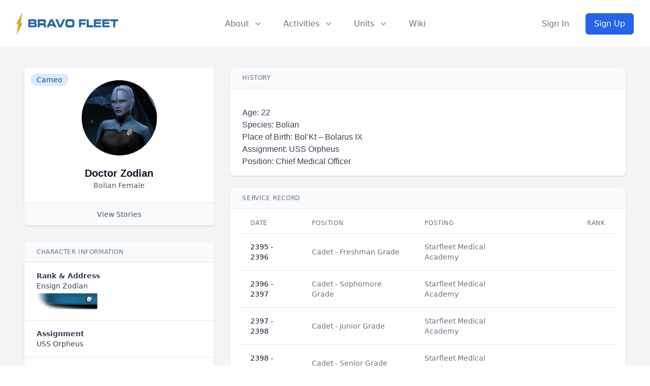

--- FILE ---
content_type: text/html; charset=UTF-8
request_url: https://bravofleet.com/character/30686/
body_size: 10493
content:
<style>
h1{
    font-family: sans-serif !important;
    text-transform: initial !important;
}
#history h3,
#history h3 span,
#history h4,
#history h4 span,
#history h5, 
#history h5 span,
#history p{
    color: #374151 !important;
}
#history h3{
    font-size: 1.4rem;
    line-height: 1.75rem;
    font-weight: 400;
    margin-bottom: -5px !important;
    border-bottom: 2px solid #e4e7eb;
    padding-bottom: 8px;
}
#history h3 strong,
#history h3 b{
    font-weight: 400;
}
#history h4{
    font-size: 1.15rem;
    line-height: 1.75rem;
    font-weight: 500;
    margin-bottom: -10px !important;
}
#history h4 strong,
#history h4 sb{
    font-weight: 500;
}
#history h5{
    font-size: 1rem;
    line-height: 1.75rem;
    font-weight: 500;
    margin-bottom: -10px !important;
}
#history h5 strong,
#history h5 b{
    font-weight: 500;
}
#history-toc{
    max-width: 300px;
    font-size: 14px;
    z-index: 10000;
    position: relative;
    background: #fff;
}
#history-toc ul{
    list-style: auto;
    padding-left: 18px;
}
#history-toc ul ul{
    padding-left: 25px;
}
#history-toc li{
    padding-left: 4px;
    margin-bottom: 4px;
}
#history hr{
    display: none;
}
#personality h3,
#personality h3 span,
#personality h4,
#personality h4 span,
#personality h5, 
#personality h5 span,
#personality p{
    color: #374151 !important;
}
#personality h3{
    font-size: 1.4rem;
    line-height: 1.75rem;
    font-weight: 400;
    margin-bottom: -5px !important;
    border-bottom: 2px solid #e4e7eb;
    padding-bottom: 8px;
}
#personality h3 strong,
#personality h3 b{
    font-weight: 400;
}
#personality h4{
    font-size: 1.15rem;
    line-height: 1.75rem;
    font-weight: 500;
    margin-bottom: -10px !important;
}
#personality h4 strong,
#personality h4 sb{
    font-weight: 500;
}
#personality h5{
    font-size: 1rem;
    line-height: 1.75rem;
    font-weight: 500;
    margin-bottom: -10px !important;
}
#personality h5 strong,
#personality h5 b{
    font-weight: 500;
}
#personality-toc{
    max-width: 300px;
    font-size: 14px;
    z-index: 10000;
    position: relative;
    background: #fff;
}
#personality-toc ul{
    list-style: auto;
    padding-left: 18px;
}
#personality-toc ul ul{
    padding-left: 25px;
}
#personality-toc li{
    padding-left: 4px;
    margin-bottom: 4px;
}
#personality hr{
    display: none;
}
#appearance h3,
#appearance h3 span,
#appearance h4,
#appearance h4 span,
#appearance h5, 
#appearance h5 span,
#appearance p{
    color: #374151 !important;
}
#appearance h3{
    font-size: 1.4rem;
    line-height: 1.75rem;
    font-weight: 400;
    margin-bottom: -5px !important;
    border-bottom: 2px solid #e4e7eb;
    padding-bottom: 8px;
}
#appearance h3 strong,
#appearance h3 b{
    font-weight: 400;
}
#appearance h4{
    font-size: 1.15rem;
    line-height: 1.75rem;
    font-weight: 500;
    margin-bottom: -10px !important;
}
#appearance h4 strong,
#appearance h4 sb{
    font-weight: 500;
}
#appearance h5{
    font-size: 1rem;
    line-height: 1.75rem;
    font-weight: 500;
    margin-bottom: -10px !important;
}
#appearance h5 strong,
#appearance h5 b{
    font-weight: 500;
}
#appearance-toc{
    max-width: 300px;
    font-size: 14px;
    z-index: 10000;
    position: relative;
    background: #fff;
}
#appearance-toc ul{
    list-style: auto;
    padding-left: 18px;
}
#appearance-toc ul ul{
    padding-left: 25px;
}
#appearance-toc li{
    padding-left: 4px;
    margin-bottom: 4px;
}
#appearance hr{
    display: none;
}
#about h3,
#about h3 span,
#about h4,
#about h4 span,
#about h5, 
#about h5 span,
#about p{
    color: #374151 !important;
}
#about h3{
    font-size: 1.4rem;
    line-height: 1.75rem;
    font-weight: 400;
    margin-bottom: -5px !important;
    border-bottom: 2px solid #e4e7eb;
    padding-bottom: 8px;
}
#about h3 strong,
#about h3 b{
    font-weight: 400;
}
#about h4{
    font-size: 1.15rem;
    line-height: 1.75rem;
    font-weight: 500;
    margin-bottom: -10px !important;
}
#about h4 strong,
#about h4 sb{
    font-weight: 500;
}
#about h5{
    font-size: 1rem;
    line-height: 1.75rem;
    font-weight: 500;
    margin-bottom: -10px !important;
}
#about h5 strong,
#about h5 b{
    font-weight: 500;
}
#about-toc{
    max-width: 300px;
    font-size: 14px;
    z-index: 10000;
    position: relative;
    background: #fff;
}
#about-toc ul{
    list-style: auto;
    padding-left: 18px;
}
#about-toc ul ul{
    padding-left: 25px;
}
#about-toc li{
    padding-left: 4px;
    margin-bottom: 4px;
}
#about hr{
    display: none;
}
.tooltip {
    position: relative;
}
.tooltiptext {
    visibility: hidden;
    width: 120px;
    font-size: 11px !important;
    background-color: black;
    color: #fff;
    text-align: center;
    border-radius: 6px;
    padding: 5px;
    line-height: 1.4;
    position: absolute;
    z-index: 10;
    bottom: 115%;
    left: 50%;
    margin-left: -50px;
    margin-bottom: 5px;
}
.tooltiptext::after {
    content: "";
    position: absolute;
    top: 100%;
    left: 50%;
    margin-left: -5px;
    border-width: 5px;
    border-style: solid;
    border-color: black transparent transparent transparent;
}
.tooltip:hover .tooltiptext {
    visibility: visible;
}
main section p{
    font-family: sans-serif !important;
    color: #374151 !important;
    font-size: initial !important;
}

main section #history p{
    margin-top: calc(1.25rem * calc(1 - var(--tw-space-y-reverse))) !important;
    margin-bottom: calc(1.25rem * var(--tw-space-y-reverse)) !important;
}
</style>
<!DOCTYPE html>
<!DOCTYPE html>
<html lang="en" class="scroll-smooth">
<head><meta http-equiv="Content-Type" content="text/html; charset=utf-8">
<title>
  Doctor Zodian - Bravo Fleet</title>
<meta data-n-head="ssr" name="viewport" content="width=device-width, initial-scale=1">
<meta data-n-head="ssr" data-hid="og:url" name="og:url" property="og:url" content="https://bravofleet.com/character/30686/" />
<meta data-n-head="ssr" data-hid="og:type" name="og:type" property="og:type" content="website">
<meta name="twitter:card" content="summary">
<meta property="twitter:domain" content="bravofleet.com">
<meta property="twitter:url" content="https://bravofleet.com/character/30686/">

<meta name="globalsign-domain-verification" content="5d2Ulal7zfhBAPO4WuhI5VosrlmZKYtJx9lh6huKqW" />
<script async src="https://www.googletagmanager.com/gtag/js?id=UA-144588354-1"></script>
<script>
  window.dataLayer = window.dataLayer || [];
  function gtag(){dataLayer.push(arguments);}
  gtag('js', new Date());

  gtag('config', 'UA-144588354-1');
</script>
<script type="text/javascript" src="https://bravofleet.com/wp-content/themes/cambrian/js/modernizr-1.5.min.js"></script>
<link rel="stylesheet" href="https://bravofleet.com/wp-content/themes/cambrian/style.css">
<link href="https://bravofleet.com/wp-content/themes/cambrian/tailwind.min.css" rel="stylesheet">
<link rel="stylesheet" href="https://use.fontawesome.com/releases/v5.15.4/css/all.css">
<link href="https://fonts.googleapis.com/css?family=Open+Sans:400,800i|Roboto:400,900,900i|Nunito:300,400,700" rel="stylesheet">
<script src="https://code.jquery.com/jquery-3.3.1.slim.min.js" integrity="sha384-q8i/X+965DzO0rT7abK41JStQIAqVgRVzpbzo5smXKp4YfRvH+8abtTE1Pi6jizo" crossorigin="anonymous"></script>
</head>
<body>
        
    
<!-- Alert Banner -->
<header>
    <div class="relative bg-white" id="header">
      <div class="flex justify-between items-center max-w-7xl mx-auto px-4 py-6 sm:px-6 md:justify-start md:space-x-10 lg:px-8">
        <div class="flex justify-start lg:w-0 lg:flex-1">
          <a href="/" class="logo"><img id="header-logo" class="inline-block no-select" src="https://bravofleet.com/images/bf-full.svg"></a>
          <!--<a href="/" class="logo"><img class="inline-block no-select" src="https://bravofleet.com/images/bf-full-pride.png"></a>-->
        </div>
        <div class="-mr-2 -my-2 md:hidden">
          <button type="button" id="mobile-button" class="bg-white rounded-md p-2 inline-flex items-center justify-center text-gray-400 hover:text-gray-500 hover:bg-gray-100 focus:outline-none focus:ring-2 focus:ring-inset focus:ring-blue-500" aria-expanded="false">
            <span class="sr-only">Open menu</span>
            <!-- Heroicon name: outline/menu -->
            <svg class="h-6 w-6" xmlns="http://www.w3.org/2000/svg" fill="none" viewBox="0 0 24 24" stroke="currentColor" aria-hidden="true">
              <path stroke-linecap="round" stroke-linejoin="round" stroke-width="2" d="M4 6h16M4 12h16M4 18h16"></path>
            </svg>
          </button>
        </div>
        <nav class="hidden md:flex space-x-10">
          <div class="relative">
            <!-- Item active: "text-gray-900", Item inactive: "text-gray-500" -->
            <button id="about-button" type="button" class="text-gray-500 group rounded-md inline-flex items-center text-base font-medium hover:text-gray-900 focus:outline-none" aria-expanded="false">
              <span>About</span>
              <!--
                Heroicon name: solid/chevron-down

                Item active: "text-gray-600", Item inactive: "text-gray-400"
              -->
              <svg class="text-gray-400 ml-2 h-5 w-5 group-hover:text-gray-500" xmlns="http://www.w3.org/2000/svg" viewBox="0 0 20 20" fill="currentColor" aria-hidden="true">
                <path fill-rule="evenodd" d="M5.293 7.293a1 1 0 011.414 0L10 10.586l3.293-3.293a1 1 0 111.414 1.414l-4 4a1 1 0 01-1.414 0l-4-4a1 1 0 010-1.414z" clip-rule="evenodd"></path>
              </svg>
            </button>
          </div>

          <div class="relative">
            <!-- Item active: "text-gray-900", Item inactive: "text-gray-500" -->
            <button id="activities-button" type="button" class="text-gray-500 group rounded-md inline-flex items-center text-base font-medium hover:text-gray-900 focus:outline-none" aria-expanded="false">
              <span>Activities</span>
              <!--
                Heroicon name: solid/chevron-down

                Item active: "text-gray-600", Item inactive: "text-gray-400"
              -->
              <svg class="text-gray-400 ml-2 h-5 w-5 group-hover:text-gray-500" xmlns="http://www.w3.org/2000/svg" viewBox="0 0 20 20" fill="currentColor" aria-hidden="true">
                <path fill-rule="evenodd" d="M5.293 7.293a1 1 0 011.414 0L10 10.586l3.293-3.293a1 1 0 111.414 1.414l-4 4a1 1 0 01-1.414 0l-4-4a1 1 0 010-1.414z" clip-rule="evenodd"></path>
              </svg>
            </button>
          </div>
          <div class="relative">
            <!-- Item active: "text-gray-900", Item inactive: "text-gray-500" -->
            <button id="units-button" type="button" class="text-gray-500 group rounded-md inline-flex items-center text-base font-medium hover:text-gray-900 focus:outline-none" aria-expanded="false">
              <span>Units</span>
              <!--
                Heroicon name: solid/chevron-down

                Item active: "text-gray-600", Item inactive: "text-gray-400"
              -->
              <svg class="text-gray-400 ml-2 h-5 w-5 group-hover:text-gray-500" xmlns="http://www.w3.org/2000/svg" viewBox="0 0 20 20" fill="currentColor" aria-hidden="true">
                <path fill-rule="evenodd" d="M5.293 7.293a1 1 0 011.414 0L10 10.586l3.293-3.293a1 1 0 111.414 1.414l-4 4a1 1 0 01-1.414 0l-4-4a1 1 0 010-1.414z" clip-rule="evenodd"></path>
              </svg>
            </button>
          </div>
          <a href="https://wiki.bravofleet.com">
            <button class="text-base font-medium text-gray-500 hover:text-gray-900">Wiki</button>
          </a>
        </nav>
                <div class="hidden md:flex items-center justify-end md:flex-1 lg:w-0">
          <a href="/wp-login.php" class="whitespace-nowrap text-base font-medium text-gray-500 hover:text-gray-900">
            Sign In
          </a>
          <a href="/join" class="ml-8 whitespace-nowrap inline-flex items-center justify-center px-4 py-2 border border-transparent rounded-md shadow-sm text-base font-medium text-white bg-gradient-to-r from-blue-600 to-blue-600 hover:from-blue-700 hover:to-blue-700">
            Sign Up
          </a>
        </div>
              </div>

      <!--
        Mobile menu, show/hide based on mobile menu state.

        Entering: "duration-200 ease-out"
          From: "opacity-0 scale-95"
          To: "opacity-100 scale-100"
        Leaving: "duration-100 ease-in"
          From: "opacity-100 scale-100"
          To: "opacity-0 scale-95"
      -->
      <div class="absolute z-30 top-0 inset-x-0 p-2 transition transform origin-top-right hidden" id="mobile-menu">
        <div class="rounded-lg shadow-lg ring-1 ring-black ring-opacity-5 bg-white divide-y-2 divide-gray-50">
          <div class="pt-5 pb-6 px-5">
            <div class="flex items-center justify-between">
              <div>
                 <a href="/" class="logo"><img style="display:inline-block" src="https://bravofleet.com/wp-content/themes/cambrian/images/bf-bolt.png"> Bravo Fleet</a>
              </div>
              <div class="-mr-2">
                <button type="button" id="mobile-close" class="bg-white rounded-md p-2 inline-flex items-center justify-center text-gray-400 hover:text-gray-500 hover:bg-gray-100 focus:outline-none focus:ring-2 focus:ring-inset focus:ring-blue-500">
                  <span class="sr-only">Close menu</span>
                  <svg class="h-6 w-6" xmlns="http://www.w3.org/2000/svg" fill="none" viewBox="0 0 24 24" stroke="currentColor" aria-hidden="true">
                    <path stroke-linecap="round" stroke-linejoin="round" stroke-width="2" d="M6 18L18 6M6 6l12 12"></path>
                  </svg>
                </button>
              </div>
            </div>
            <div class="mt-6">
              <nav class="grid grid-cols-1 gap-7">
                <a href="/writing" class="-m-3 p-3 flex items-center rounded-lg hover:bg-gray-50">
                  <div class="flex-shrink-0 flex items-center justify-center h-10 w-10 rounded-md bg-gradient-to-r from-blue-600 to-blue-700 text-white">
                    <i class="fas fa-pencil-alt fa-fw text-xl text-white"></i>
                  </div>
                  <div class="ml-4 text-base font-medium text-gray-900">
                    Writing
                  </div>
                </a>

                <a href="/competitions" class="-m-3 p-3 flex items-center rounded-lg hover:bg-gray-50">
                  <div class="flex-shrink-0 flex items-center justify-center h-10 w-10 rounded-md bg-gradient-to-r from-blue-600 to-blue-700 text-white">
                    <i class="fas fa-trophy fa-fw text-xl text-white"></i>
                  </div>
                  <div class="ml-4 text-base font-medium text-gray-900">
                    Competitions
                  </div>
                </a>

                <a href="/games" class="-m-3 p-3 flex items-center rounded-lg hover:bg-gray-50">
                  <div class="flex-shrink-0 flex items-center justify-center h-10 w-10 rounded-md bg-gradient-to-r from-blue-600 to-blue-700 text-white">
                    <i class="fas fa-users fa-fw text-xl text-white"></i>
                  </div>
                  <div class="ml-4 text-base font-medium text-gray-900">
                    Roleplaying Games
                  </div>
                </a>

                <a href="https://wiki.bravofleet.com" class="-m-3 p-3 flex items-center rounded-lg hover:bg-gray-50">
                  <div class="flex-shrink-0 flex items-center justify-center h-10 w-10 rounded-md bg-gradient-to-r from-blue-600 to-blue-700 text-white">
                    <i class="fas fa-bolt fa-fw text-xl text-white"></i>
                  </div>
                  <div class="ml-4 text-base font-medium text-gray-900">
                    Wiki
                  </div>
                </a>
                
                <a href="https://discord.gg/bravofleet" class="-m-3 p-3 flex items-center rounded-lg hover:bg-gray-50">
                  <div class="flex-shrink-0 flex items-center justify-center h-10 w-10 rounded-md bg-gradient-to-r from-blue-600 to-blue-700 text-white">
                    <i class="fab fa-discord fa-fw text-xl text-white"></i>
                  </div>
                  <div class="ml-4 text-base font-medium text-gray-900">
                    Discord
                  </div>
                </a>
              </nav>
            </div>
          </div>
          <div class="py-6 px-5">
            <div class="grid grid-cols-2 gap-4">
              <a href="/group/cadets" class="text-base font-medium text-gray-900 hover:text-gray-700">
                Starbase Bravo
              </a>
              <a href="/group/task-force-17" class="text-base font-medium text-gray-900 hover:text-gray-700">
                Task Force 17
              </a>
              <a href="/group/task-force-21" class="text-base font-medium text-gray-900 hover:text-gray-700">
                Task Force 21
              </a>
              <a href="/group/task-force-47" class="text-base font-medium text-gray-900 hover:text-gray-700">
                Task Force 47
              </a>
              <a href="/group/task-force-72" class="text-base font-medium text-gray-900 hover:text-gray-700">
                Task Force 72
              </a>
              <a href="/group/task-force-86" class="text-base font-medium text-gray-900 hover:text-gray-700">
                Task Force 86
              </a>
              <a href="/group/task-force-93" class="text-base font-medium text-gray-900 hover:text-gray-700">
                Task Force 93
              </a>
              <a href="/group/reserves" class="text-base font-medium text-gray-900 hover:text-gray-700">
                Reserves
              </a>
            </div>
            <div class="mt-6">
                            <a href="/wp-login.php" class="w-full flex items-center justify-center px-4 py-2 border border-transparent rounded-md shadow-sm text-base font-medium text-white bg-gradient-to-r from-blue-600 to-blue-600 hover:from-blue-700 hover:to-blue-700">
                Sign In
              </a>
              <p class="mt-6 text-center text-base font-medium text-gray-500">
                New member?
                <a href="/join" class="text-gray-900">
                  Sign Up
                </a>
              </p>
                          </div>
          </div>
        </div>
      </div>
  
    <div id="about-menu" class="absolute inset-x-0 transform shadow-lg opacity-0 -translate-y-1 hidden transition ease-out duration-150 -mt-2">
      <div class="absolute inset-0 flex">
        <div class="bg-gray-50 w-1/2"></div>
        <div class="bg-gray-100 w-1/2"></div>
      </div>
      <div class="relative max-w-7xl mx-auto grid grid-cols-1 lg:grid-cols-2">
        <nav class="grid gap-y-10 px-4 py-8 bg-gray-50 sm:grid-cols-2 sm:gap-x-8 sm:px-6 lg:px-8 xl:pr-12">
          <div class="space-y-5">
            <h3 class="text-sm leading-5 font-medium tracking-wide text-gray-500 uppercase">
              Community
            </h3>
            <ul class="space-y-6">
              <!--<li class="flow-root">-->
              <!--  <a href="/about" class="-m-3 p-3 flex items-center space-x-4 rounded-md text-base leading-6 font-medium text-gray-900 hover:bg-gray-100 transition ease-in-out duration-150">-->
              <!--    <svg class="flex-shrink-0 h-6 w-6 text-gray-400" xmlns="http://www.w3.org/2000/svg" fill="none" viewBox="0 0 24 24" stroke="currentColor">-->
              <!--      <path stroke-linecap="round" stroke-linejoin="round" stroke-width="2" d="M13 16h-1v-4h-1m1-4h.01M21 12a9 9 0 11-18 0 9 9 0 0118 0z" />-->
              <!--    </svg>-->
              <!--    <span>About</span>-->
              <!--  </a>-->
              <!--</li>-->
              <li class="flow-root">
                <a href="/staff" class="-m-3 p-3 flex items-center space-x-4 rounded-md text-base leading-6 font-medium text-gray-900 hover:bg-gray-100 transition ease-in-out duration-150">
                  <svg class="flex-shrink-0 h-6 w-6 text-gray-400" xmlns="http://www.w3.org/2000/svg" fill="none" viewBox="0 0 24 24" stroke="currentColor">
                    <path stroke-linecap="round" stroke-linejoin="round" stroke-width="2" d="M17 20h5v-2a3 3 0 00-5.356-1.857M17 20H7m10 0v-2c0-.656-.126-1.283-.356-1.857M7 20H2v-2a3 3 0 015.356-1.857M7 20v-2c0-.656.126-1.283.356-1.857m0 0a5.002 5.002 0 019.288 0M15 7a3 3 0 11-6 0 3 3 0 016 0zm6 3a2 2 0 11-4 0 2 2 0 014 0zM7 10a2 2 0 11-4 0 2 2 0 014 0z" />
                  </svg>
                  <span>Staff</span>
                </a>
              </li>
              <li class="flow-root">
                <a href="https://wiki.bravofleet.com/index.php/Category:Bravo_Fleet_Policies" class="-m-3 p-3 flex items-center space-x-4 rounded-md text-base leading-6 font-medium text-gray-900 hover:bg-gray-100 transition ease-in-out duration-150">
                  <svg class="flex-shrink-0 h-6 w-6 text-gray-400" xmlns="http://www.w3.org/2000/svg" fill="none" viewBox="0 0 24 24" stroke="currentColor">
                    <path stroke-linecap="round" stroke-linejoin="round" stroke-width="2" d="M8 14v3m4-3v3m4-3v3M3 21h18M3 10h18M3 7l9-4 9 4M4 10h16v11H4V10z" />
                  </svg>
                  <span>Policy</span>
                </a>
              </li>
              <li class="flow-root">
                <a href="/votes" class="-m-3 p-3 flex items-center space-x-4 rounded-md text-base leading-6 font-medium text-gray-900 hover:bg-gray-100 transition ease-in-out duration-150">
                  <svg class="flex-shrink-0 h-6 w-6 text-gray-400" xmlns="http://www.w3.org/2000/svg" fill="none" viewBox="0 0 24 24" stroke="currentColor">
                    <path stroke-linecap="round" stroke-linejoin="round" stroke-width="2" d="M9 5H7a2 2 0 00-2 2v12a2 2 0 002 2h10a2 2 0 002-2V7a2 2 0 00-2-2h-2M9 5a2 2 0 002 2h2a2 2 0 002-2M9 5a2 2 0 012-2h2a2 2 0 012 2m-6 9l2 2 4-4" />
                  </svg>
                  <span>Votes</span>
                </a>
              </li>
              <li class="flow-root">
                <a href="/trials" class="-m-3 p-3 flex items-center space-x-4 rounded-md text-base leading-6 font-medium text-gray-900 hover:bg-gray-100 transition ease-in-out duration-150">
                  <svg class="flex-shrink-0 h-6 w-6 text-gray-400" xmlns="http://www.w3.org/2000/svg" fill="none" viewBox="0 0 24 24" stroke="currentColor">
                    <path stroke-linecap="round" stroke-linejoin="round" stroke-width="2" d="M3 6l3 1m0 0l-3 9a5.002 5.002 0 006.001 0M6 7l3 9M6 7l6-2m6 2l3-1m-3 1l-3 9a5.002 5.002 0 006.001 0M18 7l3 9m-3-9l-6-2m0-2v2m0 16V5m0 16H9m3 0h3" />
                  </svg>
                  <span>JAG</span>
                </a>
              </li>
              <li class="flow-root">
                <a href="https://wiki.bravofleet.com/index.php?title=Bravo_Fleet_FAQ" class="-m-3 p-3 flex items-center space-x-4 rounded-md text-base leading-6 font-medium text-gray-900 hover:bg-gray-100 transition ease-in-out duration-150">
                  <svg class="flex-shrink-0 h-6 w-6 text-gray-400" xmlns="http://www.w3.org/2000/svg" class="h-6 w-6" fill="none" viewBox="0 0 24 24" stroke="currentColor">
                      <path stroke-linecap="round" stroke-linejoin="round" stroke-width="2" d="M8.228 9c.549-1.165 2.03-2 3.772-2 2.21 0 4 1.343 4 3 0 1.4-1.278 2.575-3.006 2.907-.542.104-.994.54-.994 1.093m0 3h.01M21 12a9 9 0 11-18 0 9 9 0 0118 0z" />
                    </svg>
                  <span>FAQ</span>
                </a>
              </li>
            </ul>
          </div>
          <div class="space-y-5">
            <h3 class="text-sm leading-5 font-medium tracking-wide text-gray-500 uppercase">
              Resources
            </h3>
            <ul class="space-y-6">
              <li class="flow-root">
                <a href="/registry" class="-m-3 p-3 flex items-center space-x-4 rounded-md text-base leading-6 font-medium text-gray-900 hover:bg-gray-100 transition ease-in-out duration-150">
                  <svg class="flex-shrink-0 h-6 w-6 text-gray-400" xmlns="http://www.w3.org/2000/svg" fill="none" viewBox="0 0 24 24" stroke="currentColor">
                    <path stroke-linecap="round" stroke-linejoin="round" stroke-width="2" d="M5 8h14M5 8a2 2 0 110-4h14a2 2 0 110 4M5 8v10a2 2 0 002 2h10a2 2 0 002-2V8m-9 4h4" />
                  </svg>
                  <span>Command Registry</span>
                </a>
              </li>
              <li class="flow-root">
                <a href="/graphics" class="-m-3 p-3 flex items-center space-x-4 rounded-md text-base leading-6 font-medium text-gray-900 hover:bg-gray-100 transition ease-in-out duration-150">
                  <!-- Heroicon name: globe-alt -->
                  <svg class="flex-shrink-0 h-6 w-6 text-gray-400" xmlns="http://www.w3.org/2000/svg" fill="none" viewBox="0 0 24 24" stroke="currentColor">
                    <path stroke-linecap="round" stroke-linejoin="round" stroke-width="2" d="M4 16l4.586-4.586a2 2 0 012.828 0L16 16m-2-2l1.586-1.586a2 2 0 012.828 0L20 14m-6-6h.01M6 20h12a2 2 0 002-2V6a2 2 0 00-2-2H6a2 2 0 00-2 2v12a2 2 0 002 2z" />
                  </svg>
                  <span>Graphics</span>
                </a>
              </li>
              <li class="flow-root">
                <a href="/awards" class="-m-3 p-3 flex items-center space-x-4 rounded-md text-base leading-6 font-medium text-gray-900 hover:bg-gray-100 transition ease-in-out duration-150">
                  <!-- Heroicon name: bookmark-alt -->
                  <svg class="flex-shrink-0 h-6 w-6 text-gray-400" xmlns="http://www.w3.org/2000/svg" fill="none" viewBox="0 0 24 24" stroke="currentColor">
                    <path stroke-linecap="round" stroke-linejoin="round" stroke-width="2" d="M11.049 2.927c.3-.921 1.603-.921 1.902 0l1.519 4.674a1 1 0 00.95.69h4.915c.969 0 1.371 1.24.588 1.81l-3.976 2.888a1 1 0 00-.363 1.118l1.518 4.674c.3.922-.755 1.688-1.538 1.118l-3.976-2.888a1 1 0 00-1.176 0l-3.976 2.888c-.783.57-1.838-.197-1.538-1.118l1.518-4.674a1 1 0 00-.363-1.118l-3.976-2.888c-.784-.57-.38-1.81.588-1.81h4.914a1 1 0 00.951-.69l1.519-4.674z" />
                  </svg>
                  <span>Awards</span>
                </a>
              </li>
              <li class="flow-root">
                <a href="/ranks" class="-m-3 p-3 flex items-center space-x-4 rounded-md text-base leading-6 font-medium text-gray-900 hover:bg-gray-100 transition ease-in-out duration-150">
                  <svg class="flex-shrink-0 h-6 w-6 text-gray-400" xmlns="http://www.w3.org/2000/svg" fill="none" viewBox="0 0 24 24" stroke="currentColor">
                    <path stroke-linecap="round" stroke-linejoin="round" stroke-width="2" d="M5 3v4M3 5h4M6 17v4m-2-2h4m5-16l2.286 6.857L21 12l-5.714 2.143L13 21l-2.286-6.857L5 12l5.714-2.143L13 3z" />
                  </svg>
                  <span>Ranks</span>
                </a>
              </li>
              <li class="flow-root">
                <a href="https://wiki.bravofleet.com/index.php/Category:Specifications" class="-m-3 p-3 flex items-center space-x-4 rounded-md text-base leading-6 font-medium text-gray-900 hover:bg-gray-100 transition ease-in-out duration-150">
                  <!-- Heroicon name: desktop-computer -->
                  <svg class="flex-shrink-0 h-6 w-6 text-gray-400" xmlns="http://www.w3.org/2000/svg" fill="none" viewBox="0 0 24 24" stroke="currentColor">
                    <path stroke-linecap="round" stroke-linejoin="round" stroke-width="2" d="M9 12h6m-6 4h6m2 5H7a2 2 0 01-2-2V5a2 2 0 012-2h5.586a1 1 0 01.707.293l5.414 5.414a1 1 0 01.293.707V19a2 2 0 01-2 2z" />
                  </svg>
                  <span>Specifications</span>
                </a>
              </li>
              <li class="flow-root">
                <a href="https://maps.bravofleet.com" class="-m-3 p-3 flex items-center space-x-4 rounded-md text-base leading-6 font-medium text-gray-900 hover:bg-gray-100 transition ease-in-out duration-150">
                  <svg xmlns="http://www.w3.org/2000/svg" class="flex-shrink-0 h-6 w-6 text-gray-400" fill="none" viewBox="0 0 24 24" stroke="currentColor" stroke-width="2">
                      <path stroke-linecap="round" stroke-linejoin="round" d="M17.657 16.657L13.414 20.9a1.998 1.998 0 01-2.827 0l-4.244-4.243a8 8 0 1111.314 0z" />
                      <path stroke-linecap="round" stroke-linejoin="round" d="M15 11a3 3 0 11-6 0 3 3 0 016 0z" />
                    </svg>
                  <span>Maps</span>
                </a>
              </li>
              <li class="flow-root">
                <a href="https://bravofleet.transistor.fm/" class="-m-3 p-3 flex items-center space-x-4 rounded-md text-base leading-6 font-medium text-gray-900 hover:bg-gray-100 transition ease-in-out duration-150">
                    <svg xmlns="http://www.w3.org/2000/svg" class="flex-shrink-0 h-6 w-6 text-gray-400" fill="none" viewBox="0 0 15 24" stroke="currentColor" stroke-width="2">
                        <path stroke-linecap="round" stroke-linejoin="round" stroke-width="2" d="M 7.60,0.00 C 2.15,7.69 0.30,15.34 0.00,24.00 1.80,22.26 7.52,15.35 9.56,14.95 10.92,14.68 12.48,16.82 15.00,22.21 14.67,14.70 11.63,4.97 7.60,0.00 7.60,0.00 7.60,0.00 7.60,0.00 Z" />
                    </svg>
                  <span>Podcast</span>
                </a>
              </li>
            </ul>
          </div>
        </nav>
        <div class="space-y-6 bg-gray-100 px-4 py-8 sm:py-8 sm:px-6 lg:px-8 xl:pl-12">
          <div class="space-y-6">
            <h3 class="text-sm leading-5 font-medium tracking-wide text-gray-500 uppercase">
              Announcements
            </h3>
            <ul class="space-y-6">
                        <li class="flow-root">
                <a href="https://bravofleet.com/group_news/task-force-21-report-5/" class="-m-3 p-3 flex rounded-lg hover:bg-gray-200 transition ease-in-out duration-150 sm:space-x-8">
                  <div class="space-y-1 w-0 flex-1">
                    <h4 class="text-base leading-6 font-medium text-gray-900 truncate">
                      Task Force 21 Report #5                    </h4>
                    <p class="text-sm leading-5 text-gray-500">
                      Task Force Updates
As the holidays came and went, things naturally settled into a quieter rhythm across the fleet, but that doesn’t mean Task...                    </p>
                  </div>
                </a>
              </li>
                            <li class="flow-root">
                <a href="https://bravofleet.com/group_news/security-office-report-10-the-adventure-continues/" class="-m-3 p-3 flex rounded-lg hover:bg-gray-200 transition ease-in-out duration-150 sm:space-x-8">
                  <div class="space-y-1 w-0 flex-1">
                    <h4 class="text-base leading-6 font-medium text-gray-900 truncate">
                      Security Office Report #10 – The Adventure Continues!                    </h4>
                    <p class="text-sm leading-5 text-gray-500">
                      Hello Gamers!

I do not know where 2025 (2402) went... It already seems so long ago.

We in the Security Office, however, are ready to embrace...                    </p>
                  </div>
                </a>
              </li>
                            </ul>
          </div>
          <div class="text-sm leading-5 font-medium">
            <a href="/group_news" class="text-blue-600 hover:text-blue-500 transition ease-in-out duration-150">
              View all announcements &rarr;
            </a>
          </div>
        </div>
      </div>
    </div>
    
    
    <div id="activities" class="absolute inset-x-0 transform shadow-lg opacity-0 -translate-y-1 hidden transition ease-out duration-150 -mt-2">
      <div class="bg-gray-50">
        <div class="max-w-7xl mx-auto grid gap-y-6 px-4 py-6 sm:grid-cols-2 sm:gap-8 sm:px-6 sm:py-8 lg:grid-cols-5 lg:px-8 lg:pb-10">
          <a href="/writing" class="-m-3 p-4 flex flex-col justify-between space-y-6 rounded-lg hover:bg-gray-100 transition ease-in-out duration-150">
            <div class="space-x-4 flex md:h-full lg:flex-col lg:space-x-0 lg:space-y-4">
              <div class="space-y-2 md:flex-1 md:flex md:flex-col md:justify-between lg:space-y-4">
                <div class="space-y-1">
                  <p class="text-base leading-6 font-medium text-gray-900">
                    Fiction Writing
                  </p>
                  <p class="text-sm leading-5 text-gray-500">
                    Write in our epic fleet storylines as the captain of your own starship.
                  </p>
                </div>
                <p class="text-sm leading-5 font-medium text-blue-600">
                  Learn more &rarr;
                </p>
              </div>
            </div>
          </a>
          <a href="/competitions" class="-m-3 p-4 flex flex-col justify-between space-y-6 rounded-lg hover:bg-gray-100 transition ease-in-out duration-150">
            <div class="space-x-4 flex md:h-full lg:flex-col lg:space-x-0 lg:space-y-4">
              <div class="space-y-2 md:flex-1 md:flex md:flex-col md:justify-between lg:space-y-4">
                <div class="space-y-1">
                  <p class="text-base leading-6 font-medium text-gray-900">
                    Competitions
                  </p>
                  <p class="text-sm leading-5 text-gray-500">
                    Compete with other members in writing, graphics, gaming, and puzzle events.
                  </p>
                </div>
                <p class="text-sm leading-5 font-medium text-blue-600">
                  Learn more &rarr;
                </p>
              </div>
            </div>
          </a>
          <a href="/gaming_events" class="-m-3 p-4 flex flex-col justify-between space-y-6 rounded-lg hover:bg-gray-100 transition ease-in-out duration-150">
            <div class="space-x-4 flex md:h-full lg:flex-col lg:space-x-0 lg:space-y-4">
              <div class="space-y-2 md:flex-1 md:flex md:flex-col md:justify-between lg:space-y-4">
                <div class="space-y-1">
                  <p class="text-base leading-6 font-medium text-gray-900">
                    Gaming
                  </p>
                  <p class="text-sm leading-5 text-gray-500">
                    Join fellow gamers in Star Trek Online and many more supported games.
                  </p>
                </div>
                <p class="text-sm leading-5 font-medium text-blue-600">
                  Learn more &rarr;
                </p>
              </div>
            </div>
          </a>
          <a href="/games" class="-m-3 p-4 flex flex-col justify-between space-y-6 rounded-lg hover:bg-gray-100 transition ease-in-out duration-150">
            <div class="space-x-4 flex md:h-full lg:flex-col lg:space-x-0 lg:space-y-4">
              <div class="space-y-2 md:flex-1 md:flex md:flex-col md:justify-between lg:space-y-4">
                <div class="space-y-1">
                  <p class="text-base leading-6 font-medium text-gray-900">
                    Roleplaying Games
                  </p>
                  <p class="text-sm leading-5 text-gray-500">
                    Join a crew and help write their next chapter together.
                  </p>
                </div>
                <p class="text-sm leading-5 font-medium text-blue-600">
                  Learn more &rarr;
                </p>
              </div>
            </div>
          </a>
          <a href="/sandboxes" class="-m-3 p-4 flex flex-col justify-between space-y-6 rounded-lg hover:bg-gray-100 transition ease-in-out duration-150">
            <div class="space-x-4 flex md:h-full lg:flex-col lg:space-x-0 lg:space-y-4">
              <div class="space-y-2 md:flex-1 md:flex md:flex-col md:justify-between lg:space-y-4">
                <div class="space-y-1">
                  <p class="text-base leading-6 font-medium text-gray-900">
                    Writing Sandboxes
                  </p>
                  <p class="text-sm leading-5 text-gray-500">
                    Write with the rest of the fleet in one of our collaborative writing sandboxes, open to all members!
                  </p>
                </div>
                <p class="text-sm leading-5 font-medium text-blue-600">
                  Learn more &rarr;
                </p>
              </div>
            </div>
          </a>
        </div>
      </div>
      <div class="bg-gray-100">
        <div class="max-w-7xl mx-auto space-y-6 px-4 py-4 sm:flex sm:space-y-0 sm:space-x-10 sm:px-6 lg:px-8">
          <div class="flow-root">
            <a href="https://discord.gg/bravofleet" class="-m-3 p-3 space-x-3 flex items-center rounded-md text-base leading-6 font-medium text-gray-900 hover:bg-gray-200 transition ease-in-out duration-150">
              <i class="fab fa-discord fa-fw flex-shrink-0 text-gray-400"></i>
              <span>Discord</span>
            </a>
          </div>
          <div class="flow-root">
            <a href="/events" class="-m-3 p-3 space-x-3 flex items-center rounded-md text-base leading-6 font-medium text-gray-900 hover:bg-gray-200 transition ease-in-out duration-150">
              <i class="fas fa-calendar-check fa-fw flex-shrink-0 text-gray-400"></i>
              <span>Events</span>
            </a>
          </div>
          <!--<div class="flow-root">-->
          <!--  <a href="#" class="-m-3 p-3 space-x-3 flex items-center rounded-md text-base leading-6 font-medium text-gray-900 hover:bg-gray-200 transition ease-in-out duration-150">-->
              <!-- Heroicon name: play -->
          <!--    <svg class="flex-shrink-0 h-6 w-6 text-gray-400" xmlns="http://www.w3.org/2000/svg" fill="none" viewBox="0 0 24 24" stroke="currentColor">-->
          <!--      <path stroke-linecap="round" stroke-linejoin="round" stroke-width="2" d="M9 12h6m-6 4h6m2 5H7a2 2 0 01-2-2V5a2 2 0 012-2h5.586a1 1 0 01.707.293l5.414 5.414a1 1 0 01.293.707V19a2 2 0 01-2 2z" />-->
          <!--    </svg>-->
          <!--    <span>New Member Process</span>-->
          <!--  </a>-->
          <!--</div>-->
          <div class="flow-root">
            <a href="https://academy.bravofleet.com/" class="-m-3 p-3 space-x-3 flex items-center rounded-md text-base leading-6 font-medium text-gray-900 hover:bg-gray-200 transition ease-in-out duration-150">
              <i class="fas fa-graduation-cap fa-fw flex-shrink-0 text-gray-400"></i>
              <span>Academy</span>
            </a>
          </div>
          <!--<div class="flow-root">-->
          <!--  <a href="#" class="-m-3 p-3 space-x-3 flex items-center rounded-md text-base leading-6 font-medium text-gray-900 hover:bg-gray-200 transition ease-in-out duration-150">-->
              <!-- Heroicon name: phone -->
          <!--    <svg class="flex-shrink-0 h-6 w-6 text-gray-400" xmlns="http://www.w3.org/2000/svg" fill="none" viewBox="0 0 24 24" stroke="currentColor">-->
          <!--      <path stroke-linecap="round" stroke-linejoin="round" stroke-width="2" d="M18.364 5.636l-3.536 3.536m0 5.656l3.536 3.536M9.172 9.172L5.636 5.636m3.536 9.192l-3.536 3.536M21 12a9 9 0 11-18 0 9 9 0 0118 0zm-5 0a4 4 0 11-8 0 4 4 0 018 0z" />-->
          <!--    </svg>-->
          <!--    <span>Support</span>-->
          <!--  </a>-->
          <!--</div>-->
        </div>
      </div>
    </div>
    
    
    
    <div id="units" class="absolute inset-x-0 transform shadow-lg opacity-0 -translate-y-1 hidden transition ease-out duration-150 -mt-2">
      <div class="bg-gray-50">
         <div class="max-w-7xl mx-auto sm:px-6 sm:py-8 lg:grid-cols-4 lg:px-8 lg:pb-10 grid grid-cols-2 gap-8 md:grid-cols-6 lg:grid-cols-6">
          <!--<div class="col-span-1 flex justify-center md:col-span-2 lg:col-span-1">-->
          <!--  <a href="/group/cadets" class="space-y-4">-->
          <!--      <img class="h-20 block m-auto" src="/images/bolt-g.png" alt="Tuple">-->
          <!--      <p class=" block text-center text-sm font-semibold uppercase text-gray-500 tracking-wide">-->
          <!--        Starbase bravo-->
          <!--      </p>-->
          <!--  </a>-->
          <!--</div>-->
          <div class="col-span-1 flex justify-center md:col-span-2 lg:col-span-1">
            <a href="/group/task-force-17">
                <img class="h-20 block m-auto mb-4" src="https://bravofleet.com/images/tf17g.png" alt="Tuple">
                <p class="block text-center text-sm font-semibold uppercase text-gray-500 tracking-wide mb-1">
                  Task Force 17
                </p>
                <p class="text-center text-sm text-gray-500">
                    Deep Space Operations
                </p>
            </a>
          </div>
          <div class="col-span-1 flex justify-center md:col-span-2 lg:col-span-1">
            <a href="/group/task-force-21">
                <img class="h-20 block m-auto mb-4" src="/images/tf21g.png" alt="Tuple">
                <p class="block text-center text-sm font-semibold uppercase text-gray-500 tracking-wide mb-1">
                  Task Force 21
                </p>
                <p class="text-center text-sm text-gray-500">
                    Frontier Operations
                </p>
            </a>
          </div>
          <div class="col-span-1 flex justify-center md:col-span-2 lg:col-span-1">
            <a href="/group/task-force-47">
                <img class="h-20 block m-auto mb-4" src="https://bravofleet.com/images/tf47g.png" alt="Tuple">
                <p class="block text-center text-sm font-semibold uppercase text-gray-500 tracking-wide mb-1">
                  Task Force 47
                </p>
                <p class="text-center text-sm text-gray-500">
                    Pathfinding Operations
                </p>
            </a>
          </div>
          <div class="col-span-1 flex justify-center md:col-span-2 lg:col-span-1">
            <a href="/group/task-force-72">
                <img class="h-20 block m-auto mb-4" src="https://bravofleet.com/images/tf72g.png" alt="Tuple">
                <p class=" block text-center text-sm font-semibold uppercase text-gray-500 tracking-wide mb-1">
                  Task Force 72
                </p>
                <p class="text-center text-sm text-gray-500">
                    Diplomatic Operations
                </p>
            </a>
          </div>
          <div class="col-span-1 flex justify-center md:col-span-2 lg:col-span-1">
            <a href="/group/task-force-86">
                <img class="h-20 block m-auto mb-4" src="https://bravofleet.com/images/tf86g.png" alt="Tuple">
                <p class=" block text-center text-sm font-semibold uppercase text-gray-500 tracking-wide mb-1">
                  Task Force 86
                </p>
                <p class="text-center text-sm text-gray-500">
                    Border Operations
                </p>
            </a>
          </div>
          <div class="col-span-1 flex justify-center md:col-span-2 md:col-start-2 lg:col-span-1">
            <a href="/group/task-force-93">
                <img class="h-20 block m-auto mb-4" src="https://bravofleet.com/images/tf93g.png" alt="Tuple">
                <p class=" block text-center text-sm font-semibold uppercase text-gray-500 tracking-wide mb-1">
                  Task Force 93
                </p>
                <p class="text-center text-sm text-gray-500">
                    Humanitarian Operations
                </p>
            </a>
          </div>
          <!--<div class="col-span-1 flex justify-center md:col-span-2 lg:col-span-1">-->
          <!--  <a href="/group/reserves" class="space-y-4">-->
          <!--      <img class="h-20 block m-auto" src="/images/bravo.png" alt="Tuple">-->
          <!--      <p class=" block text-center text-sm font-semibold uppercase text-gray-500 tracking-wide">-->
          <!--        Reserves-->
          <!--      </p>-->
          <!--  </a>-->
          <!--</div>-->
        </div> 
      </div>
      <div class="bg-gray-100">
        <div class="max-w-7xl mx-auto space-y-6 px-4 py-4 sm:flex sm:space-y-0 sm:space-x-10 sm:px-6 lg:px-8">
          <div class="flow-root">
            <a href="/group/cadets" class="-m-3 p-3 space-x-3 flex items-center rounded-md text-base leading-6 font-medium text-gray-900 hover:bg-gray-200 transition ease-in-out duration-150">
              <!--<i class="fab fa-discord fa-fw flex-shrink-0 text-gray-400"></i>-->
              <img class="h-5 flex-shrink-0" src="/images/bolt-g.png" alt="Tuple">
              <span>Headquarters</span>
            </a>
          </div>
          <div class="flow-root">
            <a href="/group/reserves" class="-m-3 p-3 space-x-3 flex items-center rounded-md text-base leading-6 font-medium text-gray-900 hover:bg-gray-200 transition ease-in-out duration-150">
              <img class="h-5 flex-shrink-0" src="/images/bravo.png" alt="Tuple">
              <!--<i class="fas fa-calendar-check fa-fw flex-shrink-0 text-gray-400"></i>-->
              <span>Reserves</span>
            </a>
          </div>
        </div>
      </div>
    </div>
  </header>

<script
  src="https://code.jquery.com/jquery-3.5.1.min.js"
  integrity="sha256-9/aliU8dGd2tb6OSsuzixeV4y/faTqgFtohetphbbj0="
  crossorigin="anonymous"></script>
<script type="text/javascript">

	$("#mobile-button").click(function() {
		$("#mobile-menu").toggleClass("hidden");
	});
	$("#mobile-close").click(function() {
		$("#mobile-menu").toggleClass("hidden");
	});
  $("#activities-button").click(function(event) {
    $("#activities-button").toggleClass("text-gray-500");
    $("#activities-button").toggleClass("text-gray-900");
    $("#activities").toggleClass("opacity-0 -translate-y-1 hidden");
    $("#activities").toggleClass("opacity-100 translate-y-1 z-50");

    if($("#about-button").data("clicked")) {
      $("#about-button").toggleClass("text-gray-500");
      $("#about-button").toggleClass("text-gray-900");
      $("#about-menu").toggleClass("opacity-0 -translate-y-1 hidden");
      $("#about-menu").toggleClass("opacity-100 translate-y-1 z-50");
      $("#about-button").data("clicked", false);
    }
    if($("#units-button").data("clicked")) {
      $("#units-button").toggleClass("text-gray-500");
      $("#units-button").toggleClass("text-gray-900");
      $("#units").toggleClass("opacity-0 -translate-y-1 hidden");
      $("#units").toggleClass("opacity-100 translate-y-1 z-50");
      $("#units-button").data("clicked", false);
    }
    if($("#user-button").data("clicked")) {
      $("#user-button").toggleClass("text-gray-500");
      $("#user-button").toggleClass("text-gray-900");
      $("#user").toggleClass("opacity-0 -translate-y-1 hidden");
      $("#user").toggleClass("opacity-100 translate-y-1 z-50");
      $("#user-button").data("clicked", false);
    }
    if($(this).data("clicked")) {
      $(this).data("clicked", false);
    }
    else {
      $(this).data("clicked", true);
    }
    event.stopPropagation();
  });
  $("#about-button").click(function(event) {
    $("#about-button").toggleClass("text-gray-500");
    $("#about-button").toggleClass("text-gray-900");
    $("#about-menu").toggleClass("opacity-0 -translate-y-1 hidden");
    $("#about-menu").toggleClass("opacity-100 translate-y-1 z-50");

    if($("#activities-button").data("clicked")) {
      $("#activities-button").toggleClass("text-gray-500");
      $("#activities-button").toggleClass("text-gray-900");
      $("#activities").toggleClass("opacity-0 -translate-y-1 hidden");
      $("#activities").toggleClass("opacity-100 translate-y-1 z-50");
      $("#activities-button").data("clicked", false);
    }
    if($("#units-button").data("clicked")) {
      $("#units-button").toggleClass("text-gray-500");
      $("#units-button").toggleClass("text-gray-900");
      $("#units").toggleClass("opacity-0 -translate-y-1 hidden");
      $("#units").toggleClass("opacity-100 translate-y-1 z-50");
      $("#units-button").data("clicked", false);
    }
    if($("#user-button").data("clicked")) {
      $("#user-button").toggleClass("text-gray-500");
      $("#user-button").toggleClass("text-gray-900");
      $("#user").toggleClass("opacity-0 -translate-y-1 hidden");
      $("#user").toggleClass("opacity-100 translate-y-1 z-50");
      $("#user-button").data("clicked", false);
    }
    if($(this).data("clicked")) {
      $(this).data("clicked", false);
    }
    else {
      $(this).data("clicked", true);
    }
    event.stopPropagation();
  });
  $("#units-button").click(function(event) {
    $("#units-button").toggleClass("text-gray-500");
    $("#units-button").toggleClass("text-gray-900");
    $("#units").toggleClass("opacity-0 -translate-y-1 hidden");
    $("#units").toggleClass("opacity-100 translate-y-1 z-50");

    if($("#about-button").data("clicked")) {
      $("#about-button").toggleClass("text-gray-500");
      $("#about-button").toggleClass("text-gray-900");
      $("#about-menu").toggleClass("opacity-0 -translate-y-1 hidden");
      $("#about-menu").toggleClass("opacity-100 translate-y-1 z-50");
      $("#about-button").data("clicked", false);
    }
    if($("#activities-button").data("clicked")) {
      $("#activities-button").toggleClass("text-gray-500");
      $("#activities-button").toggleClass("text-gray-900");
      $("#activities").toggleClass("opacity-0 -translate-y-1 hidden");
      $("#activities").toggleClass("opacity-100 translate-y-1 z-50");
      $("#activities-button").data("clicked", false);
    }
    if($("#user-button").data("clicked")) {
      $("#user-button").toggleClass("text-gray-500");
      $("#user-button").toggleClass("text-gray-900");
      $("#user").toggleClass("opacity-0 -translate-y-1 hidden");
      $("#user").toggleClass("opacity-100 translate-y-1 z-50");
      $("#user-button").data("clicked", false);
    }
    if($(this).data("clicked")) {
      $(this).data("clicked", false);
    }
    else {
      $(this).data("clicked", true);
    }
    event.stopPropagation();
  });
  $("#user-button").click(function(event) {
    $("#user-button").toggleClass("text-gray-500");
    $("#user-button").toggleClass("text-gray-900");
    $("#user").toggleClass("opacity-0 -translate-y-1 hidden");
    $("#user").toggleClass("opacity-100 translate-y-1 z-50");

    if($("#about-button").data("clicked")) {
      $("#about-button").toggleClass("text-gray-500");
      $("#about-button").toggleClass("text-gray-900");
      $("#about-menu").toggleClass("opacity-0 -translate-y-1 hidden");
      $("#about-menu").toggleClass("opacity-100 translate-y-1 z-50");
      $("#about-button").data("clicked", false);
    }
    if($("#activities-button").data("clicked")) {
      $("#activities-button").toggleClass("text-gray-500");
      $("#activities-button").toggleClass("text-gray-900");
      $("#activities").toggleClass("opacity-0 -translate-y-1 hidden");
      $("#activities").toggleClass("opacity-100 translate-y-1 z-50");
      $("#activities-button").data("clicked", false);
    }
    if($("#units-button").data("clicked")) {
      $("#units-button").toggleClass("text-gray-500");
      $("#units-button").toggleClass("text-gray-900");
      $("#units").toggleClass("opacity-0 -translate-y-1 hidden");
      $("#units").toggleClass("opacity-100 translate-y-1 z-50");
      $("#units-button").data("clicked", false);
    }
    if($(this).data("clicked")) {
      $(this).data("clicked", false);
    }
    else {
      $(this).data("clicked", true);
    }
    event.stopPropagation();
  });
  
  $(document).on("click", function(event){
        if($("#user-button").data("clicked")) {
          $("#user-button").toggleClass("text-gray-500");
          $("#user-button").toggleClass("text-gray-900");
          $("#user").toggleClass("opacity-0 -translate-y-1 hidden");
          $("#user").toggleClass("opacity-100 translate-y-1 z-50");
          $("#user-button").data("clicked", false);
        }
        if ($(event.target).closest("#about-button").length === 0) {
        if($("#about-button").data("clicked")) {
          $("#about-button").toggleClass("text-gray-500");
          $("#about-button").toggleClass("text-gray-900");
          $("#about-menu").toggleClass("opacity-0 -translate-y-1 hidden");
          $("#about-menu").toggleClass("opacity-100 translate-y-1 z-50");
          $("#about-button").data("clicked", false);
        }
        }
        if($("#activities-button").data("clicked")) {
          $("#activities-button").toggleClass("text-gray-500");
          $("#activities-button").toggleClass("text-gray-900");
          $("#activities").toggleClass("opacity-0 -translate-y-1 hidden");
          $("#activities").toggleClass("opacity-100 translate-y-1 z-50");
          $("#activities-button").data("clicked", false);
        }
        if($("#units-button").data("clicked")) {
          $("#units-button").toggleClass("text-gray-500");
          $("#units-button").toggleClass("text-gray-900");
          $("#units").toggleClass("opacity-0 -translate-y-1 hidden");
          $("#units").toggleClass("opacity-100 translate-y-1 z-50");
          $("#units-button").data("clicked", false);
        }
    });
</script>
    
    
            <meta data-n-head="ssr" data-hid="og:title" name="og:title" property="og:title" content="Doctor Zodian" />
    <meta name="twitter:title" content="Doctor Zodian">
    <meta data-n-head="ssr" data-hid="og:description" name="og:description" property="og:description" content="Age: 22
Species: Bolian
Place of Birth: Bol&#8217;Kt &#8211; Bolarus IX
Assignment: USS Orpheus
Position: Chief Medical Officer
">
    <meta name="twitter:description" content="Age: 22
Species: Bolian
Place of Birth: Bol&#8217;Kt &#8211; Bolarus IX
Assignment: USS Orpheus
Position: Chief Medical Officer
">
    <meta data-n-head="ssr" data-hid="og:image" name="og:image" property="og:image" content="https://bravofleet.com/wp-content/uploads/2021/02/Avatar-Dr-Zodian.jpg">
    <meta data-n-head="ssr" data-hid="og:image:type" name="og:image:type" property="og:image:type" content="image/png">
    <meta data-n-head="ssr" data-hid="og:site_name" name="og:site_name" property="og:site_name" content="Bravo Fleet :: Character">
    
<div class="relative min-h-screen bg-gray-100">
  <div class="py-10 px-4">
    <div class="max-w-3xl mx-auto sm:px-6 lg:max-w-7xl lg:px-8 lg:grid lg:grid-cols-12 lg:gap-8 space-y-8 sm:space-y-0">
      <div class="lg:block lg:col-span-4 xl:col-span-4">
        <div class="sticky top-4 space-y-8">
        <section class="mb-6">
            <div class="rounded-lg bg-white overflow-hidden shadow relative">
              <div class="absolute top-3 left-3">
                                          <span class="inline-flex items-center px-3 py-0.5 rounded-full text-sm font-medium bg-blue-100 text-blue-800">Cameo</span>              </div>
              <h2 class="sr-only" id="profile-overview-title">Profile Overview</h2>
              <div class="bg-white p-6">
                <div class="sm:flex sm:items-center sm:justify-center">
                  <div class="sm:flex sm:space-y-5 sm:flex-col sm:justify-center">
                    <div class="relative">
                        <div class="flex-shrink-0 m-auto overflow-hidden" style="width:150px;height:150px;border-radius:90px;border: 1px solid #dcdcdc;">
                        <div class="char-primary-img m-auto" style="background-image:url(https://bravofleet.com/wp-content/uploads/2021/02/Avatar-Dr-Zodian.jpg);"></div>
                    </div>
                                            </div>
                    <div class="mt-4 text-center sm:mt-0">
                      <h1 class="text-xl font-bold text-gray-900">Doctor Zodian</h1>
                      <p class="text-sm text-gray-600">Bolian                        Female</p></p>
                                          </div>
                  </div>
                </div>
              </div>
              <div class="border-t border-gray-200 divide-y divide-gray-200">
                  <a class="block px-6 py-3 text-sm font-medium text-center text-gray-600 hover:text-blue-600 bg-gray-50 hover:bg-gray-100" href="/stories?_character=30686">
                    <span>View Stories</span>
                  </a>
                                </div>
            </div>
          </section>
          
          <section class="mb-6">
            <div class="rounded-lg bg-white overflow-hidden shadow">
              <div class="px-6 py-3 border-b border-gray-200 sm:px-6 bg-gray-50 rounded-t-lg">
                <h2 class="text-xs font-medium text-gray-500 uppercase tracking-wider">
                  Character Information
                </h2>
              </div>
              <div class="text-gray-700 text-sm divide-y">
                                    <div class="px-6 py-4">
                  <div>
                      <p class="font-bold">Rank &amp; Address</p>
                      Ensign Zodian                      <img src="https://bravofleet.com/wp-content/uploads/2020/05/t-o1-3.png" style="margin-top:4px;margin-bottom:4px;max-width:120px;">                  </div>
                  </div>
                                                      <div class="px-6 py-4">
                  <p class="font-bold">Assignment</p>
                                            <p>USS Orpheus</p>
                                          </div>
                                                                        <div class="px-6 py-4">
                    <p class="font-bold">Full Name</p>
                    <p>Dora Zodian</p>
                  </div>
                                                      <div class="px-6 py-4">
                    <p class="font-bold">Born</p>
                    <p>23771208</p>
                    <p></p>
                  </div>
                                                      <div class="px-6 py-4">
                    <p class="font-bold">Played By</p>
                                       <a href="/user/245" class="flex space-x-3 items-center mt-2">
                    <div class="flex-shrink-0">
                      <div class="h-10 w-10 rounded-full" style="background-size:cover;background-image:url(https://bravofleet.com/wp-content/uploads/2020/04/Yanrel-Vex-2399-Command-150x150.jpg);"></div>
                    </div>
                    <div class="min-w-0 flex-1">
                      <p class="text-sm">
                        Yanrel Vex (ID: 245)
                      </p>
                    </div>
                  </a>
                  </div>
              </div>

            </div>

                        
          </section>
          </div>
      </div>
      <main class="lg:col-span-8 xl:col-span-8 panel">
                                                          <section class="mb-6">
            <div class="rounded-lg bg-white overflow-hidden shadow">
              <div class="px-6 py-3 border-b border-gray-200 sm:px-6 bg-gray-50 rounded-t-lg">
                <h2 class="text-xs font-medium text-gray-500 uppercase tracking-wider">
                  History
                </h2>
              </div>
              <div class="px-6 py-4 text-gray-700" id="history">
                <div id="history-toc"></div>
                <div class="space-y-5">
                    <p>Age: 22<br />
Species: Bolian<br />
Place of Birth: Bol&#8217;Kt &#8211; Bolarus IX<br />
Assignment: USS Orpheus<br />
Position: Chief Medical Officer</p>
                </div>
              </div>
            </div>
          </section>
                              <section id="service-record">
            <div class="rounded-lg bg-white overflow-hidden shadow">
              <div class="px-6 py-3 border-b border-gray-200 sm:px-6 bg-gray-50 rounded-t-lg">
                <h2 class="text-xs font-medium text-gray-500 uppercase tracking-wider">
                  Service Record
                </h2>
              </div>
              <div class="px-6 py-2">
                <div class="flex flex-col">
  <div class="-my-2 overflow-x-auto sm:-mx-6 lg:-mx-8">
    <div class="py-2 align-middle inline-block min-w-full sm:px-6 lg:px-6">
      <div class="">
        <table class="min-w-full divide-y divide-gray-200">
          <thead>
            <tr>
              <th scope="col" class="px-6 py-3 text-left text-xs font-medium text-gray-500 uppercase tracking-wider" style="min-width:120px">
                Date
              </th>
              <th scope="col" class="px-4 py-3 text-left text-xs font-medium text-gray-500 uppercase tracking-wider">
                Position
              </th>
              <th scope="col" class="px-6 py-3 text-left text-xs font-medium text-gray-500 uppercase tracking-wider">
                Posting
              </th>
              <th scope="col" class="px-6 py-3 text-left text-xs font-medium text-gray-500 uppercase tracking-wider text-right">
                Rank
              </th>
            </tr>
          </thead>
          <tbody class="bg-white divide-y divide-gray-200">
              
                        <tr>
              <td class="px-6 py-4 text-sm font-medium text-gray-900">
                  2395 - 2396              </td>
              <td class="p-4 text-sm text-gray-500">
                Cadet - Freshman Grade              </td>
              <td class="px-6 py-4 text-sm text-gray-500">
                Starfleet Medical Academy              </td>
              <td class="px-6 py-4 text-sm text-gray-500">
                              </td>
            </tr>
                        <tr>
              <td class="px-6 py-4 text-sm font-medium text-gray-900">
                  2396 - 2397              </td>
              <td class="p-4 text-sm text-gray-500">
                Cadet - Sophomore Grade              </td>
              <td class="px-6 py-4 text-sm text-gray-500">
                Starfleet Medical Academy              </td>
              <td class="px-6 py-4 text-sm text-gray-500">
                              </td>
            </tr>
                        <tr>
              <td class="px-6 py-4 text-sm font-medium text-gray-900">
                  2397 - 2398              </td>
              <td class="p-4 text-sm text-gray-500">
                Cadet - Junior Grade              </td>
              <td class="px-6 py-4 text-sm text-gray-500">
                Starfleet Medical Academy              </td>
              <td class="px-6 py-4 text-sm text-gray-500">
                              </td>
            </tr>
                        <tr>
              <td class="px-6 py-4 text-sm font-medium text-gray-900">
                  2398 - 2399              </td>
              <td class="p-4 text-sm text-gray-500">
                Cadet - Senior Grade              </td>
              <td class="px-6 py-4 text-sm text-gray-500">
                Starfleet Medical Academy              </td>
              <td class="px-6 py-4 text-sm text-gray-500">
                              </td>
            </tr>
                        <tr>
              <td class="px-6 py-4 text-sm font-medium text-gray-900">
                  2399              </td>
              <td class="p-4 text-sm text-gray-500">
                Chief Medical Officer              </td>
              <td class="px-6 py-4 text-sm text-gray-500">
                USS Orpheus              </td>
              <td class="px-6 py-4 text-sm text-gray-500">
                <div class="tooltip"><img src="https://bravofleet.com/wp-content/uploads/2020/05/t-o1-3.png" style="max-width: 120px;margin-top:4px;margin-bottom:4px;float:right;"><span class="tooltiptext">Ensign</span></div>              </td>
            </tr>
            
          </tbody>
        </table>
      </div>
    </div>
  </div>
</div>

              </div>
            </div>
          </section>
                        </main>
      
    </div>
  </div>
</div>
<script>
var body = $("#history");
var all = body.find("h3, h4, h5");
var h3s = body.find("h3");

if (all.length) {
    $('#history-toc'). addClass('sm:float-right border px-4 py-3 sm:ml-3 mb-6 sm:mb-3 mt-3 rounded-lg');
    
    var ToC =
      "<nav role='navigation' class='table-of-contents'>" +
        "<h2 class='font-bold mb-2 text-center'>Contents <span class='font-normal' id='toc-hide'>[<span class='text-blue-700 hover:underline cursor-pointer' id='toc-hide-btn'>hide</span>]</span><span class='font-normal hidden' id='toc-show'>[<span class='text-blue-700 hover:underline cursor-pointer' id='toc-show-btn'>show</span>]</span></h2>" +
        "<ul>";
    
    var newLine, el, title, link;
    var subh4list = false;
    var subh5list = false;
    all.each(function(){
      var me = $(this);
      me.attr("id",me.text().toLowerCase().replace(/[^a-z0-9-]/g,'-').replace(/--+/g,'-'));
      el = $(this);
      title = el.text();
      link = "#" + el.attr("id");
      if(h3s.length){
          if(me.get(0).tagName == 'H3'){
              if(subh4list){
                  subh4list = false;
                  ToC += '</ul>';
              };
              if(subh5list){
                  subh5list = false;
                  ToC += '</ul>';
              };
              newLine =
                "<li>" +
                  "<a class='text-blue-700 hover:underline' href='" + link + "'>" +
                    title +
                  "</a>" +
                "</li>";
              ToC += newLine;
          };
          if(me.get(0).tagName == 'H4'){
              if(subh5list){
                  subh5list = false;
                  ToC += '</ul>';
              };
              if(subh4list){
                  newLine =
                    "<li>" +
                      "<a class='text-blue-700 hover:underline' href='" + link + "'>" +
                        title +
                      "</a>" +
                    "</li>";
              }else{
                  subh4list = true;
                  newLine =
                    "<ul class='pl-6'><li>" +
                      "<a class='text-blue-700 hover:underline' href='" + link + "'>" +
                        title +
                      "</a>" +
                    "</li>";
              };
              ToC += newLine;
          };
          if(me.get(0).tagName == 'H5'){
              if(subh5list){
                  newLine =
                    "<li>" +
                      "<a class='text-blue-700 hover:underline' href='" + link + "'>" +
                        title +
                      "</a>" +
                    "</li>";
              }else{
                  subh5list = true;
                  newLine =
                    "<ul class='pl-6'><li>" +
                      "<a class='text-blue-700 hover:underline' href='" + link + "'>" +
                        title +
                      "</a>" +
                    "</li>";
              };
              ToC += newLine;
          };
      }else{
        if(me.get(0).tagName == 'H4'){
              if(subh5list){
                  subh5list = false;
                  ToC += '</ul>';
              };
              newLine =
                    "<li>" +
                      "<a class='text-blue-700 hover:underline' href='" + link + "'>" +
                        title +
                      "</a>" +
                    "</li>";
              ToC += newLine;
          };
          if(me.get(0).tagName == 'H5'){
              if(subh5list){
                  newLine =
                    "<li>" +
                      "<a class='text-blue-700 hover:underline' href='" + link + "'>" +
                        title +
                      "</a>" +
                    "</li>";
              }else{
                  subh5list = true;
                  newLine =
                    "<ul class='pl-6'><li>" +
                      "<a class='text-blue-700 hover:underline' href='" + link + "'>" +
                        title +
                      "</a>" +
                    "</li>";
              };
              ToC += newLine;
          };
      };
    });
    
    ToC +=
      "</ul>" +
      "</nav>";
    
    $("#history-toc").prepend(ToC);

    $("#toc-hide-btn").click(function() {
        $("#history-toc ul").toggleClass("hidden");
        $("#history-toc h2").toggleClass("mb-2");
        $("#toc-hide").toggleClass("hidden");
        $("#toc-show").toggleClass("hidden");
    });
    $("#toc-show-btn").click(function() {
        $("#history-toc ul").toggleClass("hidden");
        $("#history-toc h2").toggleClass("mb-2");
        $("#toc-hide").toggleClass("hidden");
        $("#toc-show").toggleClass("hidden");
    });
};
</script>

    

    <footer class="bg-gray-50" id="footer" aria-labelledby="footerHeading">
    <h2 id="footerHeading" class="sr-only">Footer</h2>
    <div class="max-w-7xl mx-auto pt-16 pb-8 px-4 sm:px-6 lg:pt-24 lg:px-8">
      <div class="xl:grid xl:grid-cols-3 xl:gap-8">
        <div class="mt-12 xl:mt-0 mb-6">
          <a href="/" class="logo"><img class="inline-block no-select mb-2" src="https://bravofleet.com/images/bf-full.svg"></a><br>
          <p class="mb-6 mr-10 text-gray-500" style="font-size: 15px;">
            Founded in 1997, Bravo Fleet is one of the world’s largest and oldest Star Trek fan communities.
          </p>
          <div class="flex space-x-6">
          <a href="http://facebook.com/bravofleet" class="text-gray-400 hover:text-gray-500">
            <span class="sr-only">Facebook</span>
            <svg class="h-6 w-6" fill="currentColor" viewBox="0 0 24 24" aria-hidden="true">
              <path fill-rule="evenodd" d="M22 12c0-5.523-4.477-10-10-10S2 6.477 2 12c0 4.991 3.657 9.128 8.438 9.878v-6.987h-2.54V12h2.54V9.797c0-2.506 1.492-3.89 3.777-3.89 1.094 0 2.238.195 2.238.195v2.46h-1.26c-1.243 0-1.63.771-1.63 1.562V12h2.773l-.443 2.89h-2.33v6.988C18.343 21.128 22 16.991 22 12z" clip-rule="evenodd" />
            </svg>
          </a>

          <a href="https://twitter.com/bravofleet" class="text-gray-400 hover:text-gray-500">
            <span class="sr-only">Twitter</span>
            <svg class="h-6 w-6" fill="currentColor" viewBox="0 0 24 24" aria-hidden="true">
              <path d="M8.29 20.251c7.547 0 11.675-6.253 11.675-11.675 0-.178 0-.355-.012-.53A8.348 8.348 0 0022 5.92a8.19 8.19 0 01-2.357.646 4.118 4.118 0 001.804-2.27 8.224 8.224 0 01-2.605.996 4.107 4.107 0 00-6.993 3.743 11.65 11.65 0 01-8.457-4.287 4.106 4.106 0 001.27 5.477A4.072 4.072 0 012.8 9.713v.052a4.105 4.105 0 003.292 4.022 4.095 4.095 0 01-1.853.07 4.108 4.108 0 003.834 2.85A8.233 8.233 0 012 18.407a11.616 11.616 0 006.29 1.84" />
            </svg>
          </a>

          <a href="https://discord.gg/bravofleet" class="text-gray-400 hover:text-gray-500">
            <span class="sr-only">Discord</span>
            <i style="font-size: 20px;margin-top: 3px;" class="fab fa-discord" aria-hidden="true"></i>
          </a>
        </div>
        </div>
        <div class="grid grid-cols-2 gap-8 xl:col-span-2">
          <div class="md:grid md:grid-cols-2 md:gap-8">
            <div>
              <h3 class="text-sm font-semibold text-gray-400 tracking-wider uppercase">
                Community
              </h3>
              <ul class="mt-4 space-y-4">

                <li>
                  <a href="/staff" class="text-base text-gray-500 hover:text-gray-900">
                    Leadership
                  </a>
                </li>
                
                <li>
                  <a href="/group_news" class="text-base text-gray-500 hover:text-gray-900">
                    Announcements
                  </a>
                </li>

                <li>
                  <a href="https://wiki.bravofleet.com/index.php/Category:Bravo_Fleet_Policies" class="text-base text-gray-500 hover:text-gray-900">
                    Fleet Policy
                  </a>
                </li>

                <li>
                  <a href="https://wiki.bravofleet.com/index.php?title=Bravo_Fleet_FAQ" class="text-base text-gray-500 hover:text-gray-900">
                    FAQ
                  </a>
                </li>
              </ul>
            </div>
            <div class="mt-12 md:mt-0">
              <h3 class="text-sm font-semibold text-gray-400 tracking-wider uppercase">
                Activites
              </h3>
              <ul class="mt-4 space-y-4">
                <li>
                  <a href="/writing" class="text-base text-gray-500 hover:text-gray-900">
                    Fiction Writing
                  </a>
                </li>

                <li>
                  <a href="/competitions" class="text-base text-gray-500 hover:text-gray-900">
                    Competitions
                  </a>
                </li>

                <li>
                  <a href="/gaming_events" class="text-base text-gray-500 hover:text-gray-900">
                    Gaming
                  </a>
                </li>

                <li>
                  <a href="/games" class="text-base text-gray-500 hover:text-gray-900">
                    Roleplaying Games
                  </a>
                </li>
                <li>
                    <a href="/sandboxes" class="text-base text-gray-500 hover:text-gray-900">
                        Writing Sandboxes
                    </a>
                </li>
              </ul>
            </div>
          </div>
          <div class="md:grid md:grid-cols-2 md:gap-8">
            <div>
              <h3 class="text-sm font-semibold text-gray-400 tracking-wider uppercase">
                Units
              </h3>
              <ul class="mt-4 space-y-4">
                <li>
                  <a href="/group/cadets" class="text-base text-gray-500 hover:text-gray-900">
                    Starbase Bravo
                  </a>
                </li>
                
                <li>
                  <a href="/group/task-force-17" class="text-base text-gray-500 hover:text-gray-900">
                    Task Force 17
                  </a>
                </li>
                
                <li>
                  <a href="/group/task-force-21" class="text-base text-gray-500 hover:text-gray-900">
                    Task Force 21
                  </a>
                </li>
                
                <li>
                  <a href="/group/task-force-47" class="text-base text-gray-500 hover:text-gray-900">
                    Task Force 47
                  </a>
                </li>

                <li>
                  <a href="/group/task-force-72" class="text-base text-gray-500 hover:text-gray-900">
                    Task Force 72
                  </a>
                </li>

                <li>
                  <a href="/group/task-force-86" class="text-base text-gray-500 hover:text-gray-900">
                    Task Force 86
                  </a>
                </li>

                <li>
                  <a href="/group/task-force-93" class="text-base text-gray-500 hover:text-gray-900">
                    Task Force 93
                  </a>
                </li>
              </ul>
            </div>
            <div class="mt-12 md:mt-0">
              <h3 class="text-sm font-semibold text-gray-400 tracking-wider uppercase">
                Resources
              </h3>
              <ul class="mt-4 space-y-4">
                <li>
                  <a href="https://wiki.bravofleet.com" class="text-base text-gray-500 hover:text-gray-900">
                    Wiki
                  </a>
                </li>

                <li>
                  <a href="/ranks" class="text-base text-gray-500 hover:text-gray-900">
                    Ranks
                  </a>
                </li>

                <li>
                  <a href="/awards" class="text-base text-gray-500 hover:text-gray-900">
                    Awards
                  </a>
                </li>
                
                <li>
                  <a href="/graphics" class="text-base text-gray-500 hover:text-gray-900">
                    Graphics
                  </a>
                </li>
                  
                <li>
                  <a href="https://bravofleet.transistor.fm/" class="text-base text-gray-500 hover:text-gray-900">
                    Podcast
                  </a>
                </li>
              </ul>
            </div>
          </div>
        </div>
      </div>
      <div class="mt-12 border-t border-gray-200 pt-8">
          <p class="text-base text-gray-400 xl:text-center">
            &copy; 1997-2026 Bravo Fleet Role Playing Group. All rights reserved.
          </p>
          <p class="text-sm text-gray-400 xl:text-center mt-3 font-bold">
                    <a class="hover:text-gray-600" href="https://bravofleet.com/donate/">Donate</a>
                    &bull;
                    <a class="hover:text-gray-600" href="https://wiki.bravofleet.com/index.php/Credits">Credits</a>
                    &bull;
                    <a class="hover:text-gray-600" href="https://wiki.bravofleet.com/index.php/Bravo_Fleet_Legal_Policy#Privacy_Policy">Privacy</a>
                    &bull;
                    <a class="hover:text-gray-600" href="https://wiki.bravofleet.com/index.php/Bravo_Fleet_Legal_Policy">Legal</a>
                </p>
        </div>
    </div>
  </footer>
    
    
  <script>
  var $btns = $('.filter-nav-item').click(function() {
    if (this.id == 'all') {
        $('#parent > div').fadeIn(450);
    } else {
        var $el = $('.' + this.id).fadeIn(450);
        $('#parent > div').not($el).hide();
    }
    $btns.removeClass('active');
    $(this).addClass('active');
  })
  </script>
</body>
</html>
